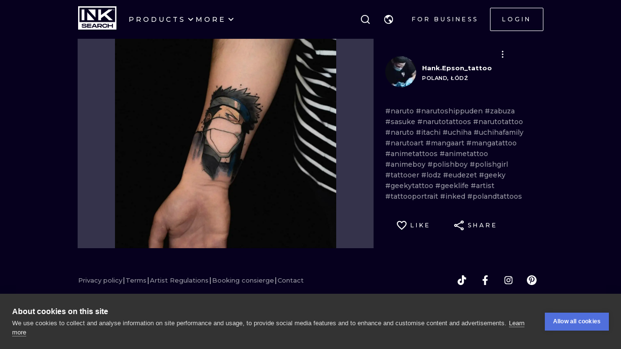

--- FILE ---
content_type: application/javascript
request_url: https://cdn.inksearch.co/production/6f65bab0/_next/static/chunks/6793-0a0ab7eb50f0162b.js
body_size: 3624
content:
(self.webpackChunk_N_E=self.webpackChunk_N_E||[]).push([[6793],{14259:function(e){e.exports=function(e,t,n){var r=-1,i=e.length;t<0&&(t=-t>i?0:i+t),(n=n>i?i:n)<0&&(n+=i),i=t>n?0:n-t>>>0,t>>>=0;for(var s=Array(i);++r<i;)s[r]=e[r+t];return s}},69572:function(e,t,n){var r=n(14259),i=n(40554);e.exports=function(e,t,n){return e&&e.length?(t=n||void 0===t?1:i(t),r(e,0,t<0?0:t)):[]}},96378:function(e,t,n){"use strict";n.d(t,{$:function(){return E}});var r=n(85893),i=n(67294);var s=n(35656),o=n(56817),a=n(58),c=n(64228),u=n(75015),l=n(8227),d=n(50450),h=n(66210),p=n(15443),f=n(52445),v=n(78113),g=n(65714),b=n(18162),y=n(62607),m=n(63538),x=n(8464),w=n(57401),k=n(80774),V=n(111),S=n(70840),j=n(68041),C=n(21321);const I=(0,o.k)((e=>({"booking-closed-step":{width:"100%",padding:"80px 40px 120px 40px",display:"flex",flexDirection:"column",gap:"16px",textAlign:"center",alignItems:"center",height:"100%"},"booking-closed-step__header":{display:"flex",flexDirection:"column",gap:"4px"}}))),_=()=>{var e;const{status:t,artist:n}=(0,l.C)(d.gz),{classes:o}=I(),{t:a}=(0,s.$G)("booking"),[c,u]=(0,i.useState)(!1),[h,p]=(0,i.useState)([]),f=null===(e=n)||void 0===e?void 0:e.instagram_name_path;return(0,i.useEffect)((()=>{"closed-studio"===t&&(async()=>{try{u(!0);const{data:e}=await(0,C.Z)(n).employees();p(e)}catch(e){console.log(e)}finally{u(!1)}})()}),[]),(0,r.jsxs)("div",{className:o["booking-closed-step"],children:[(0,r.jsxs)("div",{className:o["booking-closed-step__header"],children:[(0,r.jsx)(S.Z,{variant:"h4",children:a("steps.closed.header")}),(0,r.jsx)(j.Z,{variant:"bodyM",color:"gray-medium",children:a("steps.closed.subheader")})]}),(0,r.jsx)(j.Z,{variant:"bodyM",color:"gray-medium",children:a("steps.closed.checkArtists")}),"closed-studio"===t&&(0,r.jsx)(r.Fragment,{children:h.map((e=>(0,r.jsx)(k.Z,{data:e,isProfileView:!0})))}),f&&(0,r.jsx)(V.h,{ariaLabel:"instagram",variant:"transparent",size:"md",children:(0,r.jsx)(w.Z,{name:"instagram",size:24})}),(0,r.jsx)(j.Z,{variant:"bodyS",color:"gray-medium",children:a("steps.closed.text")})]})};var R=n(86113),M=n(35815);const N=(0,o.k)((e=>({booking:{width:"100%",display:"grid",height:"100%",position:"relative",["@media (min-width: ".concat((0,a.oI)(e.breakpoints.xs),"px)")]:{gridTemplateRows:"auto 1fr auto"},["@media (min-width: ".concat((0,a.oI)(e.breakpoints.md),"px)")]:{}}}))),E=e=>{let{onClose:t}=e;var n;const{classes:o}=N(),a=(0,l.C)(d.gz),{artist:w,booking:k,status:V,asyncStatus:S,activeStep:j,steps:C,isLoading:I}=a,E=(0,l.T)(),{user:O}=(0,l.C)(h.DI),{isMobileDisplay:A,handleOpenAuthModal:D}=(0,c.l)(),{t:T}=(0,s.$G)("booking"),L=function(e,t,n){var r=this,s=(0,i.useRef)(null),o=(0,i.useRef)(0),a=(0,i.useRef)(null),c=(0,i.useRef)([]),u=(0,i.useRef)(),l=(0,i.useRef)(),d=(0,i.useRef)(e),h=(0,i.useRef)(!0);d.current=e;var p=!t&&0!==t&&"undefined"!==typeof window;if("function"!==typeof e)throw new TypeError("Expected a function");t=+t||0;var f=!!(n=n||{}).leading,v=!("trailing"in n)||!!n.trailing,g="maxWait"in n,b=g?Math.max(+n.maxWait||0,t):null;(0,i.useEffect)((function(){return h.current=!0,function(){h.current=!1}}),[]);var y=(0,i.useMemo)((function(){var e=function(e){var t=c.current,n=u.current;return c.current=u.current=null,o.current=e,l.current=d.current.apply(n,t)},n=function(e,t){p&&cancelAnimationFrame(a.current),a.current=p?requestAnimationFrame(e):setTimeout(e,t)},i=function(e){if(!h.current)return!1;var n=e-s.current,r=e-o.current;return!s.current||n>=t||n<0||g&&r>=b},y=function(t){return a.current=null,v&&c.current?e(t):(c.current=u.current=null,l.current)},m=function(){var e=Date.now();if(i(e))return y(e);if(h.current){var r=e-s.current,a=e-o.current,c=t-r,u=g?Math.min(c,b-a):c;n(m,u)}},x=function(){for(var d=[],p=0;p<arguments.length;p++)d[p]=arguments[p];var v=Date.now(),b=i(v);if(c.current=d,u.current=r,s.current=v,b){if(!a.current&&h.current)return o.current=s.current,n(m,t),f?e(s.current):l.current;if(g)return n(m,t),e(s.current)}return a.current||n(m,t),l.current};return x.cancel=function(){a.current&&(p?cancelAnimationFrame(a.current):clearTimeout(a.current)),o.current=0,c.current=s.current=u.current=a.current=null},x.isPending=function(){return!!a.current},x.flush=function(){return a.current?y(Date.now()):l.current},x}),[f,g,t,b,v,p]);return y}((()=>{E((0,d.ik)())}),3e3,{maxWait:6e3}),{type:W}=k,Z="submitted"===S,$=A?b.J:g.J,B=A?m.S:y.S;return(0,i.useEffect)((()=>{if("validated"===V&&I){const e=C.every((e=>{var t;return"validated"===(null===(t=e)||void 0===t?void 0:t.status)})),t=C.findIndex((e=>!1===e.isValid));e&&-1===t&&(O?E((0,d.wG)()):(E((0,d.Xo)()),localStorage.setItem("booking",JSON.stringify(a)),(0,f.d8)(u.Q6,u.uV.BOOKING_RESTORE),D("register",{withDataLayer:!1}))),E((0,d.K4)(!1))}}),[V,I]),(0,i.useEffect)((()=>{"initial"!==j.reachedBy&&(localStorage.setItem("booking",JSON.stringify(a)),L())}),[j]),(0,r.jsxs)("div",{className:o.booking,children:[(0,r.jsx)(v.M,{artist:w,onClose:t,label:T("header.labelRequest")}),("pending"===S||"restoring"===S)&&(0,r.jsx)(x.L,{}),"closed"===V||"closed-studio"===V?(0,r.jsx)(_,{}):(0,r.jsxs)(r.Fragment,{children:[(0,r.jsxs)(B,{children:[Z||"todo"===W?void 0:(0,M._)(p.LW),!Z&&W?(0,M.B)((0,p.jP)(a)):void 0,!Z&&W?(0,M.B)(p.rJ):void 0,!Z&&W&&O&&!(null===(n=O)||void 0===n?void 0:n.phone)?(0,M._)(p.Dw):void 0,Z&&W&&O?(0,M._)(p.$j):void 0]}),j.name!==p.h8.THANKS&&(0,r.jsx)($,{onNext:()=>{var e;j.name===p.h8.TERMS&&(!O||(null===(e=O)||void 0===e?void 0:e.phone))||j.name===p.h8.PHONE?(E((0,d.I4)()),E((0,d.K4)(!0))):E((0,d._x)())},onPrev:()=>{E((0,d.Wx)())},nextLabel:T("navigation.next.".concat((0,R.$K)({user:O,activeStep:j}))),prevLabel:T("navigation.prev.default")})]})]})}},42708:function(e,t,n){"use strict";n.d(t,{YD:function(){return p},df:function(){return h}});var r=n(67294),i=Object.defineProperty,s=(e,t,n)=>(((e,t,n)=>{t in e?i(e,t,{enumerable:!0,configurable:!0,writable:!0,value:n}):e[t]=n})(e,"symbol"!==typeof t?t+"":t,n),n),o=new Map,a=new WeakMap,c=0,u=void 0;function l(e){return Object.keys(e).sort().filter((t=>void 0!==e[t])).map((t=>{return`${t}_${"root"===t?(n=e.root,n?(a.has(n)||(c+=1,a.set(n,c.toString())),a.get(n)):"0"):e[t]}`;var n})).toString()}function d(e,t,n={},r=u){if("undefined"===typeof window.IntersectionObserver&&void 0!==r){const i=e.getBoundingClientRect();return t(r,{isIntersecting:r,target:e,intersectionRatio:"number"===typeof n.threshold?n.threshold:0,time:0,boundingClientRect:i,intersectionRect:i,rootBounds:i}),()=>{}}const{id:i,observer:s,elements:a}=function(e){let t=l(e),n=o.get(t);if(!n){const r=new Map;let i;const s=new IntersectionObserver((t=>{t.forEach((t=>{var n;const s=t.isIntersecting&&i.some((e=>t.intersectionRatio>=e));e.trackVisibility&&"undefined"===typeof t.isVisible&&(t.isVisible=s),null==(n=r.get(t.target))||n.forEach((e=>{e(s,t)}))}))}),e);i=s.thresholds||(Array.isArray(e.threshold)?e.threshold:[e.threshold||0]),n={id:t,observer:s,elements:r},o.set(t,n)}return n}(n);let c=a.get(e)||[];return a.has(e)||a.set(e,c),c.push(t),s.observe(e),function(){c.splice(c.indexOf(t),1),0===c.length&&(a.delete(e),s.unobserve(e)),0===a.size&&(s.disconnect(),o.delete(i))}}var h=class extends r.Component{constructor(e){super(e),s(this,"node",null),s(this,"_unobserveCb",null),s(this,"handleNode",(e=>{this.node&&(this.unobserve(),e||this.props.triggerOnce||this.props.skip||this.setState({inView:!!this.props.initialInView,entry:void 0})),this.node=e||null,this.observeNode()})),s(this,"handleChange",((e,t)=>{e&&this.props.triggerOnce&&this.unobserve(),function(e){return"function"!==typeof e.children}(this.props)||this.setState({inView:e,entry:t}),this.props.onChange&&this.props.onChange(e,t)})),this.state={inView:!!e.initialInView,entry:void 0}}componentDidUpdate(e){e.rootMargin===this.props.rootMargin&&e.root===this.props.root&&e.threshold===this.props.threshold&&e.skip===this.props.skip&&e.trackVisibility===this.props.trackVisibility&&e.delay===this.props.delay||(this.unobserve(),this.observeNode())}componentWillUnmount(){this.unobserve(),this.node=null}observeNode(){if(!this.node||this.props.skip)return;const{threshold:e,root:t,rootMargin:n,trackVisibility:r,delay:i,fallbackInView:s}=this.props;this._unobserveCb=d(this.node,this.handleChange,{threshold:e,root:t,rootMargin:n,trackVisibility:r,delay:i},s)}unobserve(){this._unobserveCb&&(this._unobserveCb(),this._unobserveCb=null)}render(){const{children:e}=this.props;if("function"===typeof e){const{inView:t,entry:n}=this.state;return e({inView:t,entry:n,ref:this.handleNode})}const{as:t,triggerOnce:n,threshold:i,root:s,rootMargin:o,onChange:a,skip:c,trackVisibility:u,delay:l,initialInView:d,fallbackInView:h,...p}=this.props;return r.createElement(t||"div",{ref:this.handleNode,...p},e)}};function p({threshold:e,delay:t,trackVisibility:n,rootMargin:i,root:s,triggerOnce:o,skip:a,initialInView:c,fallbackInView:u,onChange:l}={}){var h;const[p,f]=r.useState(null),v=r.useRef(),[g,b]=r.useState({inView:!!c,entry:void 0});v.current=l,r.useEffect((()=>{if(a||!p)return;let r;return r=d(p,((e,t)=>{b({inView:e,entry:t}),v.current&&v.current(e,t),t.isIntersecting&&o&&r&&(r(),r=void 0)}),{root:s,rootMargin:i,threshold:e,trackVisibility:n,delay:t},u),()=>{r&&r()}}),[Array.isArray(e)?e.toString():e,p,s,i,o,a,n,u,t]);const y=null==(h=g.entry)?void 0:h.target,m=r.useRef();p||!y||o||a||m.current===y||(m.current=y,b({inView:!!c,entry:void 0}));const x=[f,g.inView,g.entry];return x.ref=x[0],x.inView=x[1],x.entry=x[2],x}}}]);